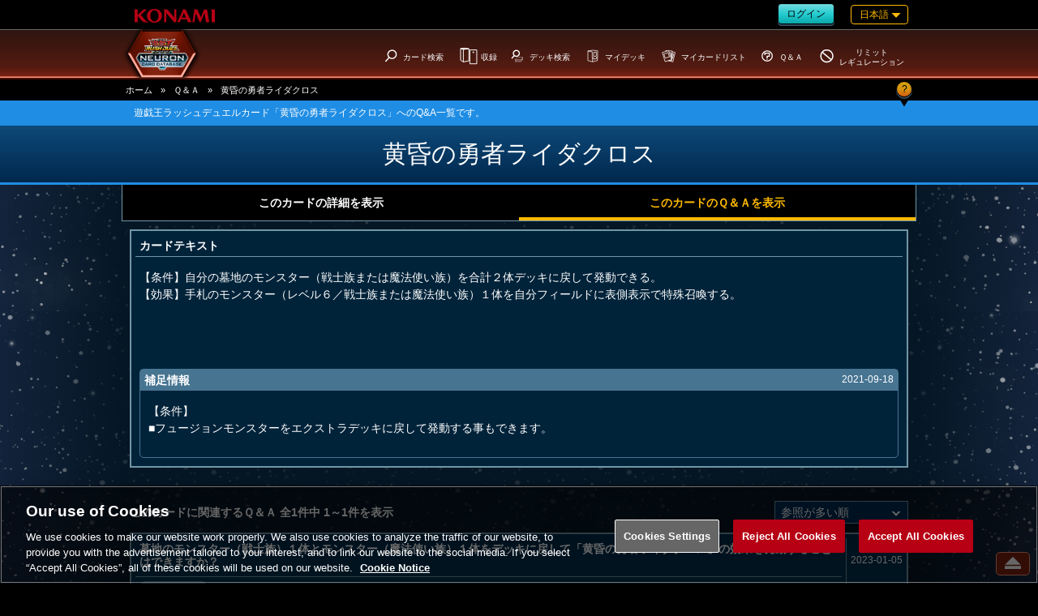

--- FILE ---
content_type: text/html; charset=utf-8
request_url: https://platform.twitter.com/widgets/tweet_button.html?url=https%3A%2F%2Fwww.db.yugioh-card.com%2Frushdb%2Ffaq_search.action%3Fope%3D4%26cid%3D16121%26stype%3D2%26sort%3D1%26page%3D1%26rp%3D10%26request_locale%3Dja&lang=ja&count=horizontal&hashtags=rushdb_JP
body_size: 19005
content:
<!DOCTYPE html>
<html data-scribe="page:button">
<head>
  <meta charset="utf-8">
  <link rel="dns-prefetch" href="//twitter.com">
  <title>Twitter Tweet Button</title>
  <base target="_blank">
  <style type="text/css">html{margin:0;padding:0;font:normal normal normal 12px/18px 'Helvetica Neue',Arial,sans-serif;color:#333;-webkit-user-select:none;-ms-user-select:none;-moz-user-select:none;user-select:none}body{margin:0;padding:0;background:0 0}a{outline:0;text-decoration:none}body.rtl{direction:rtl}#widget{display:inline-block;white-space:nowrap;overflow:hidden;text-align:left}#count,.btn,.btn .label,.btn-o,.count-o{display:inline-block;vertical-align:top;zoom:1}.btn-o{max-width:100%}.btn{position:relative;height:20px;box-sizing:border-box;padding:1px 12px 1px 12px;background-color:#000;color:#fff;border-radius:9999px;font-weight:500;cursor:pointer}.rtl .btn{padding:1px 12px 1px 12px}.btn:active,.btn:focus,.btn:hover{background-color:#333}.btn:active{box-shadow:inset 0 3px 5px rgba(0,0,0,.1)}.xl .btn:active{box-shadow:inset 0 3px 7px rgba(0,0,0,.1)}.btn i{position:relative;top:2px;display:inline-block;width:14px;height:14px;background:transparent 0 0 no-repeat;background-image:url("data:image/svg+xml,%3C%3Fxml version='1.0' encoding='utf-8'%3F%3E%3Csvg viewBox='0 0 32 32' fill='none' xmlns='http://www.w3.org/2000/svg'%3E%3Crect width='32' height='32' fill='none'/%3E%3Cpath d='M17.9686 14.1623L26.7065 4H24.6358L17.0488 12.8238L10.9891 4H4L13.1634 17.3432L4 28H6.07069L14.0827 18.6817L20.4822 28H27.4714L17.9681 14.1623H17.9686ZM15.1326 17.4607L14.2041 16.132L6.81679 5.55961H9.99723L15.9589 14.0919L16.8873 15.4206L24.6368 26.5113H21.4564L15.1326 17.4612V17.4607Z' fill='white'/%3E%3C/svg%3E%0A")}.btn .label{margin-left:3px;white-space:nowrap}.btn .label b{font-weight:500;white-space:nowrap}.rtl .btn .label{margin-right:3px}.rtl .btn .label b{display:inline-block;direction:ltr}.xl{font-size:13px;line-height:26px}.xl .btn{height:28px;border-radius:9999px;padding:1px 12px 1px 12px}.rtl.xl .btn{padding:1px 12px 1px 12px}.xl .btn i{top:4px;height:18px;width:18px}.xl .btn .label{margin-left:4px}.rtl.xl .btn .label{margin-right:4px}.aria{position:absolute;left:-999em}.rtl .aria{left:auto;right:-999em}.count-o{position:relative;background:#fff;border:#829aab solid 1px;border-radius:4px;visibility:hidden;min-height:18px;min-width:15px;text-align:center}#count{white-space:nowrap;color:#292f33}#count:focus,#count:hover{color:#333;text-decoration:underline}.ncount .count-o{display:none}.count-ready .count-o{visibility:visible}.count-o i,.count-o u{position:absolute;zoom:1;line-height:0;width:0;height:0;left:0;top:50%;margin:-4px 0 0 -4px;border:4px transparent solid;border-right-color:#829aab;border-left:0}.count-o u{margin-left:-3px;border-right-color:#fff}.rtl .count-o i,.rtl .count-o u{left:auto;right:0;margin:-4px -4px 0 0;border:4px transparent solid;border-left-color:#829aab;border-right:0}.rtl .count-o u{margin-right:-3px;border-left-color:#fff}.hcount .count-o{margin:0 0 0 5px}.hcount.rtl .count-o{margin:0 5px 0 0}.hcount #count{padding:0 8px}.xl .count-o{font-size:11px;border-radius:4px}.xl.hcount .count-o{margin:0 0 0 6px}.xl.rtl.hcount .count-o{margin:0 6px 0 0}.xl.hcount .count-o i,.xl.hcount .count-o u{margin:-5px 0 0 -5px;border-width:5px 5px 5px 0}.xl.hcount .count-o u{margin-left:-4px}.xl.rtl.hcount .count-o i,.xl.rtl.hcount .count-o u{margin:-5px -5px 0 0;border-width:5px 0 5px 5px}.xl.rtl.hcount .count-o u{margin-right:-4px}.xl #count{padding:0 8px}</style>
</head>
<body data-scribe="section:share">
<div id="widget">
  <div class="btn-o" data-scribe="component:button"><a href="https://twitter.com/share" class="btn" id="b"><i></i><span class="label" id="l">Tweet</span></a></div>
</div>
<script type="text/javascript">/* eslint-disable */

window.__twttr = window.__twttr || {};
/* by pass jshint unicode warning for translations */
var i18n = {"ar":{"%{followers_count} followers":"عدد المتابعين %{followers_count}","%{name} on Twitter":"%{name} في تويتر",",":"،","100K+":"+100 ألف","10M+":"+10 مليون","10k unit":"10 آلاف وحدة","Follow":"تابِع","Follow %{name} on Twitter":"تابِع %{name} على تويتر","Follow %{screen_name}":"تابِع %{screen_name}","K":"ألف","M":"م","This page has been shared %{tweets} times. View these Tweets.":"تمت مشاركة هذه الصفحة %{tweets} مرة. شاهد هذه التغريدات.","Tweet":"غرِّد","Tweet %{hashtag}":"غرِّد %{hashtag}","Tweet to %{name}":"غرِّد لـ %{name}","You are following %{name} on Twitter":"أنت تتابِع %{name} في تويتر","ltr":"rtl"},"bg":{"%{followers_count} followers":"%{followers_count} последователи","%{name} on Twitter":"%{name} в Twitter","100K+":"над 100 хил.","10M+":"над 10 млн.","10k unit":"10 хил.","Follow":"Следване","Follow %{name} on Twitter":"Следване на %{name} в Twitter","Follow %{screen_name}":"Последвай %{screen_name}","K":"хил.","M":"млн.","This page has been shared %{tweets} times. View these Tweets.":"Тази страница е споделена %{tweets} пъти. Виж тези туитове.","Tweet":"Туит","Tweet %{hashtag}":"Туит до %{hashtag}","Tweet to %{name}":"Туит до %{name}","You are following %{name} on Twitter":"Следваш %{name} в Twitter","ltr":"от ляво надясно"},"bn":{"%{followers_count} followers":"%{followers_count} জন অনুসরণকারী","%{name} on Twitter":"টুইটারে %{name}","100K+":"100 হাজার+","10M+":"10 মিলিয়ন+","10k unit":"10 হাজার ইউনিট","Follow":"অনুসরণ","Follow %{name} on Twitter":"%{name}-কে টুইটারে অনুসরণ করুন","Follow %{screen_name}":"%{screen_name}-কে অনুসরণ করুন","K":"হাজার","M":"মিলিয়ন","This page has been shared %{tweets} times. View these Tweets.":"এই পাতাটি %{tweets} বার শেয়ার করা হয়েছে। এই টুইটগুলো দেখুন।","Tweet":"টুইট","Tweet %{hashtag}":"টুইট %{hashtag}","Tweet to %{name}":"%{name}-কে টুইট করুন","You are following %{name} on Twitter":"আপনি টুইটারে %{name}-কে অনুসরণ করছেন"},"ca":{"%{followers_count} followers":"%{followers_count} seguidors","%{name} on Twitter":"%{name} al Twitter","100K+":"+ de 100 mil","10M+":"+10M","10k unit":"10.000 unitats","Follow":"Segueix","Follow %{name} on Twitter":"Segueix %{name} al Twitter","Follow %{screen_name}":"Segueix %{screen_name}","This page has been shared %{tweets} times. View these Tweets.":"Aquesta pàgina s'ha compartit %{tweets} vegades. Mostra aquests tuits.","Tweet":"Tuit","Tweet %{hashtag}":"Tuit %{hashtag}","Tweet to %{name}":"Tuita a %{name}","You are following %{name} on Twitter":"Estàs seguint %{name} al Twitter"},"cs":{"%{followers_count} followers":"Sledující: %{followers_count}","%{name} on Twitter":"%{name} na Twitteru","100K+":"100 tis. a více","10M+":"10 mil. a více","10k unit":"Označení 10000","Follow":"Sledovat","Follow %{name} on Twitter":"Sledovat uživatele %{name} na Twitteru","Follow %{screen_name}":"Sledovat uživatele %{screen_name}","K":"tis.","M":"mil.","This page has been shared %{tweets} times. View these Tweets.":"Tato stránka byla %{tweets}krát sdílena. Zobrazte tyto tweety.","Tweet %{hashtag}":"Tweetnout %{hashtag}","Tweet to %{name}":"Tweetnout uživateli %{name}","You are following %{name} on Twitter":"Sledujete uživatele %{name} na Twitteru"},"da":{"%{followers_count} followers":"%{followers_count} følgere","%{name} on Twitter":"%{name} på Twitter",",":".",".":",","10k unit":"10k enhed","Follow":"Følg","Follow %{name} on Twitter":"Følg %{name} på Twitter","Follow %{screen_name}":"Følg %{screen_name}","This page has been shared %{tweets} times. View these Tweets.":"Denne side er blevet delt %{tweets} gange. Vis disse tweets.","Tweet to %{name}":"Tweet til %{name}","You are following %{name} on Twitter":"Du følger %{name} på Twitter"},"de":{"%{followers_count} followers":"%{followers_count} Follower","%{name} on Twitter":"%{name} auf Twitter","100K+":"100Tsd+","10k unit":"10tsd-Einheit","Follow":"Folgen","Follow %{name} on Twitter":"Folge %{name} auf Twitter.","Follow %{screen_name}":"%{screen_name} folgen","This page has been shared %{tweets} times. View these Tweets.":"Diese Seite wurde bisher %{tweets} mal geteilt. Diese Tweets anzeigen.","Tweet":"Twittern","Tweet to %{name}":"Tweet an %{name}","You are following %{name} on Twitter":"Du folgst %{name} auf Twitter."},"el":{"%{followers_count} followers":"%{followers_count} ακόλουθοι","%{name} on Twitter":"Ο χρήστης %{name} στο Twitter","100K+":"100+ χιλιάδες","10M+":"10Ε+","10k unit":"χιλιάδα","Follow":"Ακολουθήστε","Follow %{name} on Twitter":"Ακολουθήστε το χρήστη %{name} στο Twitter","Follow %{screen_name}":"Ακολουθήστε το χρήστη %{screen_name}","K":"Χ","M":"Ε","This page has been shared %{tweets} times. View these Tweets.":"Αυτή η σελίδα έχει μοιραστεί %{tweets} φορές. Δείτε αυτά τα Tweet.","Tweet %{hashtag}":"Γράψτε σε Τweet την ετικέτα %{hashtag}","Tweet to %{name}":"Γράψτε ένα Tweet στο χρήστη %{name}","You are following %{name} on Twitter":"Ακολουθείτε το χρήστη %{name} στο Twitter","ltr":"Αριστερά προς τα δεξιά"},"en-gb":{},"es":{"%{followers_count} followers":"%{followers_count} seguidores","%{name} on Twitter":"%{name} en Twitter","10k unit":"unidad de 10 mil","Follow":"Seguir","Follow %{name} on Twitter":"Sigue a %{name} en Twitter","Follow %{screen_name}":"Seguir a %{screen_name}","K":"k","This page has been shared %{tweets} times. View these Tweets.":"Esta página ha sido compartida %{tweets} veces. Ver estos Tweets.","Tweet":"Twittear","Tweet %{hashtag}":"Twittear %{hashtag}","Tweet to %{name}":"Twittear a %{name}","You are following %{name} on Twitter":"Estás siguiendo a %{name} en Twitter"},"fa":{"%{followers_count} followers":"%{followers_count} دنبال‌کننده","%{name} on Twitter":"%{name} در توییتر",",":"،","100K+":">۱۰۰هزار","10M+":"۱۰میلیون+","10k unit":"۱۰هزار واحد","Follow":"دنبال کردن","Follow %{name} on Twitter":"%{name} را در توییتر دنبال کنید","Follow %{screen_name}":"دنبال کردن %{screen_name}","K":"هـ","M":"م","This page has been shared %{tweets} times. View these Tweets.":"این صفحه %{tweets} بار به اشتراک گذاشته شده‌است. این توییت‌ها را ببینید.","Tweet":"توییت","Tweet %{hashtag}":"توییت کردن %{hashtag}","Tweet to %{name}":"به %{name} توییت کنید","You are following %{name} on Twitter":"شما %{name} را در توییتر دنبال می‌کنید","ltr":"rtl"},"fi":{"%{followers_count} followers":"%{followers_count} seuraajaa","%{name} on Twitter":"%{name} Twitterissä","100K+":"100 000+","10M+":"10+ milj.","10k unit":"10 000 yksikköä","Follow":"Seuraa","Follow %{name} on Twitter":"Seuraa käyttäjää %{name} Twitterissä","Follow %{screen_name}":"Seuraa käyttäjää %{screen_name}","K":"k","This page has been shared %{tweets} times. View these Tweets.":"Tämä sivu on jaettu %{tweets} kertaa. Näytä nämä twiitit.","Tweet":"Twiittaa","Tweet %{hashtag}":"Twiittaa %{hashtag}","Tweet to %{name}":"Twiittaa käyttäjälle %{name}","You are following %{name} on Twitter":"Seuraat käyttäjää %{name} Twitterissä"},"fil":{"%{followers_count} followers":"%{followers_count} mga tagasunod","%{name} on Twitter":"%{name} sa Twitter","10k unit":"10k yunit","Follow":"Sundan","Follow %{name} on Twitter":"Sundan si %{name} sa Twitter","Follow %{screen_name}":"Sundan si %{screen_name}","This page has been shared %{tweets} times. View these Tweets.":"Ang pahinang ito ay ibinahagi nang %{tweets} beses. Tingnan ang mga Tweet na ito.","Tweet":"I-tweet","Tweet %{hashtag}":"I-tweet ang %{hashtag}","Tweet to %{name}":"Mag-Tweet kay %{name}","You are following %{name} on Twitter":"Sinusundan mo si %{name} sa Twitter"},"fr":{"%{followers_count} followers":"%{followers_count} abonnés","%{name} on Twitter":"%{name} sur Twitter",",":" ",".":",","10k unit":"unité de 10k","Follow":"Suivre","Follow %{name} on Twitter":"Suivre %{name} sur Twitter","Follow %{screen_name}":"Suivre %{screen_name}","K":"k","This page has been shared %{tweets} times. View these Tweets.":"Cette page a été partagée %{tweets} fois. Voir ces Tweets.","Tweet":"Tweeter","Tweet %{hashtag}":"Tweeter %{hashtag}","Tweet to %{name}":"Tweeter à %{name}","You are following %{name} on Twitter":"Vous suivez %{name} sur Twitter"},"gu":{"Follow %{screen_name}":"%{screen_name} ને અનુસરો","ltr":"ડાબેથી જમણે"},"he":{"%{followers_count} followers":"%{followers_count} עוקבים","%{name} on Twitter":"%{name} בטוויטר","100K+":"מאות אלפים","10M+":"עשרות מיליונים","10k unit":"עשרות אלפים","Follow":"מעקב","Follow %{name} on Twitter":"עקבו אחרי %{name} בטוויטר","Follow %{screen_name}":"לעקוב אחר %{screen_name}","K":"k","This page has been shared %{tweets} times. View these Tweets.":"העמוד הזה שותף %{tweets} פעמים. צפייה בציוצים האלה.","Tweet":"ציוץ","Tweet %{hashtag}":"צייצו %{hashtag}","Tweet to %{name}":"ציוץ אל %{name}","You are following %{name} on Twitter":"%{name} ברשימת המעקב שלך בטוויטר","ltr":"rtl"},"hi":{"%{followers_count} followers":"%{followers_count} फ़ॉलोअर्स","%{name} on Twitter":"Twitter पर %{name}","100K+":"1 लाख से अधिक","10M+":"1 करोड़ से अधिक","10k unit":"10 हजार इकाईयां","Follow":"फ़ॉलो","Follow %{name} on Twitter":"%{name} को Twitter पर फ़ॉलो करें","Follow %{screen_name}":"%{screen_name} को फ़ॉलो करें","This page has been shared %{tweets} times. View these Tweets.":"यह पेज %{tweets} बार साझा किया गया है. यह ट्वीट देखें.","Tweet":"ट्वीट","Tweet %{hashtag}":"ट्वीट %{hashtag}","Tweet to %{name}":"%{name} के प्रति ट्वीट करें","You are following %{name} on Twitter":"आप Twitter पर %{name} को फ़ॉलो कर रहे हैं","ltr":"Itr"},"hr":{"%{followers_count} followers":"%{followers_count} pratitelja","%{name} on Twitter":"%{name} na Twitteru","100K+":"Više od 100 tisuća","10M+":"Više od 10 milijuna","10k unit":"10.000 jedinica","Follow":"Prati","Follow %{name} on Twitter":"Pratite %{name} na Twitteru","Follow %{screen_name}":"Prati %{screen_name}","K":"Tis.","M":"Mil.","This page has been shared %{tweets} times. View these Tweets.":"Ova stranica je podijeljena %{tweets} puta. Pogledajte ove tweetove.","Tweet":"Tweetaj","Tweet %{hashtag}":"Tweetaj %{hashtag}","Tweet to %{name}":"Tweetaj %{name}","You are following %{name} on Twitter":"Pratite %{name} na Twitteru","ltr":"Itr"},"hu":{"%{followers_count} followers":"%{followers_count} követő","%{name} on Twitter":"%{name} a Twitteren","100K+":"több mint 100e","10M+":"több mint 10m","10k unit":"több mint 10e egység","Follow":"Követés","Follow %{name} on Twitter":"Kövesd őt a Twitteren: %{name}!","Follow %{screen_name}":"%{screen_name} követése","K":"e","This page has been shared %{tweets} times. View these Tweets.":"Ezt az oldalt %{tweets} alkalommal osztották meg. Nézd meg ezeket a tweeteket! ","Tweet %{hashtag}":"%{hashtag} tweetelése","Tweet to %{name}":"Tweet küldése neki: %{name}","You are following %{name} on Twitter":"Követed őt a Twitteren: %{name}"},"id":{"%{followers_count} followers":"%{followers_count} pengikut","%{name} on Twitter":"%{name} di Twitter",",":".",".":",","100K+":"100 ribu+","10M+":"10 juta+","10k unit":"10 ribu unit","Follow":"Ikuti","Follow %{name} on Twitter":"Ikuti %{name} di Twitter","Follow %{screen_name}":"Ikuti %{screen_name}","K":"rb","M":"jt","This page has been shared %{tweets} times. View these Tweets.":"Halaman ini telah disebarkan %{tweets} kali. Lihat Tweet ini.","Tweet to %{name}":"Tweet ke %{name}","You are following %{name} on Twitter":"Anda mengikuti %{name} di Twitter"},"it":{"%{followers_count} followers":"%{followers_count} follower","%{name} on Twitter":"%{name} su Twitter",",":".",".":",","10k unit":"10 mila unità","Follow":"Segui","Follow %{name} on Twitter":"Segui %{name} su Twitter","Follow %{screen_name}":"Segui %{screen_name}","M":"Mio","This page has been shared %{tweets} times. View these Tweets.":"Questa pagina è stata condivisa %{tweets} volte. Visualizza questi Tweet.","Tweet %{hashtag}":"Twitta %{hashtag}","Tweet to %{name}":"Twitta a %{name}","You are following %{name} on Twitter":"Stai seguendo %{name} su Twitter"},"ja":{"%{followers_count} followers":"%{followers_count}人のフォロワー","%{name} on Twitter":"%{name}さんはTwitterを使っています","100K+":"100K以上","10M+":"1000万以上","10k unit":"万","Follow":"フォローする","Follow %{name} on Twitter":"Twitterで%{name}さんをフォローしましょう","Follow %{screen_name}":"%{screen_name}さんをフォロー","This page has been shared %{tweets} times. View these Tweets.":"このページは%{tweets}回共有されました。これらのツイートを見る。 ","Tweet":"ツイート","Tweet %{hashtag}":"%{hashtag} をツイートする","Tweet to %{name}":"%{name}さんへツイートする","You are following %{name} on Twitter":"Twitterで%{name}さんをフォローしています","ltr":"左横書き"},"kn":{"Follow %{screen_name}":"%{screen_name} ಅವರನ್ನು ಹಿಂಬಾಲಿಸಿ","ltr":"ಎಡದಿಂದ ಬಲಕ್ಕೆ"},"ko":{"%{followers_count} followers":"%{followers_count}명의 팔로워","%{name} on Twitter":"트위터에서 %{name} 님","10k unit":"만 단위","Follow":"팔로우","Follow %{name} on Twitter":"트위터에서 %{name} 님 팔로우하기","Follow %{screen_name}":"%{screen_name} 님 팔로우하기","This page has been shared %{tweets} times. View these Tweets.":"이 페이지는 %{tweets}번 공유되었습니다. 해당 트윗들 보기.","Tweet":"트윗","Tweet %{hashtag}":"%{hashtag} 관련 트윗하기","Tweet to %{name}":"%{name} 님에게 트윗하기","You are following %{name} on Twitter":"트위터에서 %{name}님을 팔로우 중입니다.","ltr":"Itr"},"mr":{"Follow %{screen_name}":"%{screen_name} यांना फॉलो करा","ltr":"डावीकडून उजवीकडे"},"msa":{"%{followers_count} followers":"%{followers_count} pengikut","%{name} on Twitter":"%{name} di Twitter","100K+":"100 ribu+","10M+":"10 juta+","10k unit":"10 ribu unit","Follow":"Ikut","Follow %{name} on Twitter":"Ikuti %{name} di Twitter","Follow %{screen_name}":"Ikut %{screen_name}","M":"J","This page has been shared %{tweets} times. View these Tweets.":"Halaman ini telah dikongsi sebanyak %{tweets} kali. Lihat Tweet-tweet ini.","Tweet to %{name}":"Tweet kepada %{name}","You are following %{name} on Twitter":"Anda mengikuti %{name} di Twitter"},"nl":{"%{followers_count} followers":"%{followers_count} volgers","%{name} on Twitter":"%{name} op Twitter",",":".",".":",","100K+":"100k+","10M+":"10 mln.+","10k unit":"10k-eenheid","Follow":"Volgen","Follow %{name} on Twitter":"%{name} volgen op Twitter","Follow %{screen_name}":"%{screen_name} volgen","This page has been shared %{tweets} times. View these Tweets.":"Deze pagina is %{tweets} keer gedeeld. Deze Tweets weergeven.","Tweet":"Tweeten","Tweet %{hashtag}":"%{hashtag} tweeten","Tweet to %{name}":"Tweeten naar %{name}","You are following %{name} on Twitter":"Je volgt %{name} op Twitter","ltr":"Itr"},"no":{"%{followers_count} followers":"%{followers_count} følgere","%{name} on Twitter":"%{name} på Twitter","100K+":"100 K+","10M+":"10 M+","10k unit":"10-K-enhet","Follow":"Følg","Follow %{name} on Twitter":"Følg %{name} på Twitter","Follow %{screen_name}":"Følg %{screen_name}","K":"k","This page has been shared %{tweets} times. View these Tweets.":"Denne siden er delt %{tweets} ganger. Vis tweetene.","Tweet to %{name}":"Send en tweet til %{name}","You are following %{name} on Twitter":"Du følger %{name} på Twitter"},"pl":{"%{followers_count} followers":"%{followers_count} obserwujących","%{name} on Twitter":"%{name} na Twitterze","100K+":"100 tys.+","10M+":"10 mln+","10k unit":"10 tys.","Follow":"Obserwuj","Follow %{name} on Twitter":"Obserwuj %{name} na Twitterze","Follow %{screen_name}":"Obserwuj %{screen_name}","K":"k","M":"mln","This page has been shared %{tweets} times. View these Tweets.":"Ta strona została udostępniona %{tweets} razy. Zobacz te tweety.","Tweet":"Tweetnij","Tweet %{hashtag}":"Tweetnij %{hashtag}","Tweet to %{name}":"Tweetnij do %{name}","You are following %{name} on Twitter":"Obserwujesz %{name} na Twitterze"},"pt":{"%{followers_count} followers":"%{followers_count} seguidores","%{name} on Twitter":"%{name} no Twitter",",":".","100K+":"+100 mil","10M+":"+10 milhões","10k unit":"10 mil unidades","Follow":"Seguir","Follow %{name} on Twitter":"Siga %{name} no Twitter","Follow %{screen_name}":"Seguir %{screen_name}","K":"k","This page has been shared %{tweets} times. View these Tweets.":"Esta página foi compartilhada %{tweets} vezes. Veja todos os Tweets.","Tweet":"Tweetar","Tweet %{hashtag}":"Tweetar %{hashtag}","Tweet to %{name}":"Tweetar para %{name}","You are following %{name} on Twitter":"Você está seguindo %{name} no Twitter"},"ro":{"%{followers_count} followers":"%{followers_count} urmăritori","%{name} on Twitter":"%{name} pe Twitter","100K+":"100 000+","10M+":"10 000 000+","10k unit":"Unitate de 10 000","Follow":"Urmărește","Follow %{name} on Twitter":"Urmărește pe %{name} pe Twitter","Follow %{screen_name}":"Urmărește pe %{screen_name}","This page has been shared %{tweets} times. View these Tweets.":"Această pagină a fost distribuită de %{tweets} ori. Vezi aceste Tweeturi.","Tweet to %{name}":"Trimite Tweetul către %{name}","You are following %{name} on Twitter":"Urmărești pe %{name} pe Twitter"},"ru":{"%{followers_count} followers":"Читатели: %{followers_count} ","%{name} on Twitter":"%{name} в Твиттере",",":" ",".":",","100K+":"100 тыс.+","10M+":"10 млн.+","10k unit":"блок 10k","Follow":"Читать","Follow %{name} on Twitter":"Читать %{name} в Твиттере ","Follow %{screen_name}":"Читать %{screen_name}","This page has been shared %{tweets} times. View these Tweets.":"Этой страницей поделились %{tweets} раз(а). Показать твиты.","Tweet":"Твитнуть","Tweet %{hashtag}":"Твитнуть %{hashtag}","Tweet to %{name}":"Твитнуть %{name}","You are following %{name} on Twitter":"Вы читаете %{name} в Твиттере"},"sk":{"%{followers_count} followers":"Počet sledujúcich: %{followers_count}","%{name} on Twitter":"%{name} na Twitteri","10k unit":"Jednotka 10k","Follow":"Sledovať","Follow %{name} on Twitter":"Sledovať %{name} na Twitteri","Follow %{screen_name}":"Sledovať %{screen_name}","K":"tis.","M":"mil.","This page has been shared %{tweets} times. View these Tweets.":"Táto stránka bola zdieľaná %{tweets}-krát. Pozrite si tieto Tweety.","Tweet":"Tweetnuť","Tweet %{hashtag}":"Tweetnuť %{hashtag}","Tweet to %{name}":"Tweetnuť používateľovi %{name}","You are following %{name} on Twitter":"Sledujete %{name} na Twitteri","ltr":"zľava doprava"},"sr":{"%{followers_count} followers":"%{followers_count} пратилаца","%{name} on Twitter":"%{name} на Твитеру","100K+":"+100 хиљ.","10M+":"Више од 10 милиона","10k unit":"Јединица од 10 хиљ.","Follow":"Прати","Follow %{name} on Twitter":"Прати %{name} на Твитеру","Follow %{screen_name}":"Прати %{screen_name}","K":"хиљ.","M":"мил.","This page has been shared %{tweets} times. View these Tweets.":"Ова страница је подељена %{tweets} пута. Погледај ове твитове.","Tweet":"Твитуј","Tweet %{hashtag}":"Твитуј %{hashtag}","Tweet to %{name}":"Tвитуј кориснику %{name}","You are following %{name} on Twitter":"Пратиш %{name} на Твитеру"},"sv":{"%{followers_count} followers":"%{followers_count} följare","%{name} on Twitter":"%{name} på Twitter","10k unit":"10k","Follow":"Följ","Follow %{name} on Twitter":"Följ %{name} på Twitter","Follow %{screen_name}":"Följ %{screen_name}","K":"tn","M":"mn","This page has been shared %{tweets} times. View these Tweets.":"Den här sidan har delats %{tweets} gånger. Visa dessa Tweets.","Tweet":"Tweeta","Tweet %{hashtag}":"Tweeta %{hashtag}","Tweet to %{name}":"Tweeta till %{name}","You are following %{name} on Twitter":"Du följer %{name} på Twitter"},"ta":{"Follow %{screen_name}":"%{screen_name}-ஐ பின்தொடரு","ltr":"இடமிருந்து வலம்"},"th":{"%{followers_count} followers":"%{followers_count} ผู้ติดตาม","%{name} on Twitter":"%{name} บนทวิตเตอร์","100K+":"100พัน+","10M+":"10ล้าน+","10k unit":"หน่วย 10พัน","Follow":"ติดตาม","Follow %{name} on Twitter":"ติดตาม %{name} บนทวิตเตอร์","Follow %{screen_name}":"ติดตาม %{screen_name}","This page has been shared %{tweets} times. View these Tweets.":"หน้านี้ได้ถูกแบ่งปันแล้ว %{tweets} ครั้ง ดูทวีตเหล่านี้","Tweet":"ทวีต","Tweet %{hashtag}":"ทวีต %{hashtag}","Tweet to %{name}":"ทวีตถึง %{name}","You are following %{name} on Twitter":"คุณกําลังติดตาม %{name} บนทวิตเตอร์"},"tr":{"%{followers_count} followers":"%{followers_count} takipçi","%{name} on Twitter":"Twitter'da %{name}","100K+":"+100 bin","10M+":"+10 milyon","10k unit":"10 bin birim","Follow":"Takip et","Follow %{name} on Twitter":"%{name} adlı kişiyi Twitter'da takip et","Follow %{screen_name}":"Takip et: %{screen_name}","K":"B","M":"Mn","This page has been shared %{tweets} times. View these Tweets.":"Bu sayfa %{tweets} defa paylaşıldı. Tweetleri görüntüle.","Tweet":"Tweetle","Tweet %{hashtag}":"Tweetle: %{hashtag}","Tweet to %{name}":"Tweetle: %{name}","You are following %{name} on Twitter":"Twitter'da %{name} adlı kişiyi takip ediyorsun"},"uk":{"%{followers_count} followers":"Читачів: %{followers_count}","%{name} on Twitter":"%{name} у Твіттері","100K+":"понад 100 тис.","10M+":"Понад 10 млн.","10k unit":"10 тис.","Follow":"Читати","Follow %{name} on Twitter":"Читати користувача %{name} у Твіттері","Follow %{screen_name}":"Читати %{screen_name}","K":"тис.","M":"млн.","This page has been shared %{tweets} times. View these Tweets.":"Цією сторінкою поділилися разів: %{tweets}. Подивитися ці твіти.","Tweet":"Твіт","Tweet %{hashtag}":"Твітнути %{hashtag}","Tweet to %{name}":"Надіслати твіт користувачу %{name}","You are following %{name} on Twitter":"Ви читаєте користувача %{name} у Твіттері","ltr":"зліва направо"},"ur":{"%{followers_count} followers":"%{followers_count} فالورز","%{name} on Twitter":"%{name} ٹوئٹر پر",",":"،",".":"۔","100K+":"ایک لاکھ سے زیادہ","10M+":"دس ملین سے زیادہ","10k unit":"دس ہزار یونٹ","Follow":"فالو کریں","Follow %{name} on Twitter":"%{name} کو ٹوئٹر پر فالو کریں","Follow %{screen_name}":"%{screen_name} کو فالو کریں","K":"ہزار","M":"ملین","This page has been shared %{tweets} times. View these Tweets.":"اس صفحے کو %{tweets} مرتبہ شیئر کیا گیا ہے. ان ٹویٹس کو دیکھیں.","Tweet":"ٹویٹ کریں","Tweet %{hashtag}":"%{hashtag} ٹویٹ کریں","Tweet to %{name}":"%{name} کو ٹویٹ کریں","You are following %{name} on Twitter":"آپ %{name} کو ٹوئٹر پر فالو کر رہے ہیں","ltr":"rtl"},"vi":{"%{followers_count} followers":"%{followers_count} người theo dõi","%{name} on Twitter":"%{name} trên Twitter","10k unit":"10k đơn vị","Follow":"Theo dõi","Follow %{name} on Twitter":"Theo dõi %{name} trên Twitter","Follow %{screen_name}":"Theo dõi %{screen_name}","This page has been shared %{tweets} times. View these Tweets.":"Trang này đã được chia sẻ %{tweets} lần. Xem các Tweet này.","Tweet to %{name}":"Tweet cho %{name}","You are following %{name} on Twitter":"Bạn đang theo dõi %{name} trên Twitter"},"zh-cn":{"%{followers_count} followers":"%{followers_count} 关注者","%{name} on Twitter":"%{name} 的 Twitter","100K+":"10万+","10M+":"1000万+","10k unit":"1万单元","Follow":"关注","Follow %{name} on Twitter":"在 Twitter 上关注 %{name}","Follow %{screen_name}":"关注 %{screen_name}","This page has been shared %{tweets} times. View these Tweets.":"该页面已经被分享 %{tweets} 次。查看这些推文。","Tweet":"发推","Tweet %{hashtag}":"以 %{hashtag} 发推","Tweet to %{name}":"发推给 %{name}","You are following %{name} on Twitter":"你正在 Twitter 上关注 %{name}"},"zh-tw":{"%{followers_count} followers":"%{followers_count} 位跟隨者","%{name} on Twitter":"Twitter上的 %{name}",".":"。","100K+":"超過十萬","10M+":"超過千萬","10k unit":"1萬 單位","Follow":"跟隨","Follow %{name} on Twitter":"在Twitter上跟隨 %{name}","Follow %{screen_name}":"跟隨 %{screen_name}","This page has been shared %{tweets} times. View these Tweets.":"此頁面已被分享%{tweets} 次,瀏覽這些推文。","Tweet":"推文","Tweet %{hashtag}":"推文 %{hashtag}","Tweet to %{name}":"推文給%{name}","You are following %{name} on Twitter":"你正在Twitter上跟隨%{name}"}};
window._ = function (s, reps) {
  s = (__twttr.lang && i18n[__twttr.lang] && i18n[__twttr.lang][s]) || s;
  if (!reps) return s;
  return s.replace(/\%\{([a-z0-9_]+)\}/gi, function (m, k) {
    return reps[k] || m;
  });
};
</script>
<script type="text/javascript">Function&&Function.prototype&&Function.prototype.bind&&(/(MSIE ([6789]|10|11))|Trident/.test(navigator.userAgent)||function(t){var e={};function n(r){if(e[r])return e[r].exports;var i=e[r]={i:r,l:!1,exports:{}};return t[r].call(i.exports,i,i.exports,n),i.l=!0,i.exports}n.m=t,n.c=e,n.d=function(t,e,r){n.o(t,e)||Object.defineProperty(t,e,{enumerable:!0,get:r})},n.r=function(t){"undefined"!=typeof Symbol&&Symbol.toStringTag&&Object.defineProperty(t,Symbol.toStringTag,{value:"Module"}),Object.defineProperty(t,"__esModule",{value:!0})},n.t=function(t,e){if(1&e&&(t=n(t)),8&e)return t;if(4&e&&"object"==typeof t&&t&&t.__esModule)return t;var r=Object.create(null);if(n.r(r),Object.defineProperty(r,"default",{enumerable:!0,value:t}),2&e&&"string"!=typeof t)for(var i in t)n.d(r,i,function(e){return t[e]}.bind(null,i));return r},n.n=function(t){var e=t&&t.__esModule?function(){return t.default}:function(){return t};return n.d(e,"a",e),e},n.o=function(t,e){return Object.prototype.hasOwnProperty.call(t,e)},n.p="https://platform.twitter.com/",n(n.s=113)}([,,function(t,e,n){var r=n(3);function i(t,e){var n;for(n in t)t.hasOwnProperty&&!t.hasOwnProperty(n)||e(n,t[n]);return t}function o(t){return{}.toString.call(t).match(/\s([a-zA-Z]+)/)[1].toLowerCase()}function s(t){return t===Object(t)}function a(t){var e;if(!s(t))return!1;if(Object.keys)return!Object.keys(t).length;for(e in t)if(t.hasOwnProperty(e))return!1;return!0}function u(t){return t?Array.prototype.slice.call(t):[]}t.exports={aug:function(t){return u(arguments).slice(1).forEach(function(e){i(e,function(e,n){t[e]=n})}),t},async:function(t,e){r.setTimeout(function(){t.call(e||null)},0)},compact:function t(e){return i(e,function(n,r){s(r)&&(t(r),a(r)&&delete e[n]),void 0!==r&&null!==r&&""!==r||delete e[n]}),e},contains:function(t,e){return!(!t||!t.indexOf)&&t.indexOf(e)>-1},forIn:i,isObject:s,isEmptyObject:a,toType:o,isType:function(t,e){return t==o(e)},toRealArray:u}},function(t,e){t.exports=window},,function(t,e){t.exports=location},function(t,e){t.exports=document},,function(t,e,n){var r=n(13),i=n(2);function o(t){return encodeURIComponent(t).replace(/\+/g,"%2B").replace(/'/g,"%27")}function s(t){return decodeURIComponent(t)}function a(t){var e=[];return i.forIn(t,function(t,n){var s=o(t);i.isType("array",n)||(n=[n]),n.forEach(function(t){r.hasValue(t)&&e.push(s+"="+o(t))})}),e.sort().join("&")}function u(t){var e={};return t?(t.split("&").forEach(function(t){var n=t.split("="),r=s(n[0]),o=s(n[1]);if(2==n.length){if(!i.isType("array",e[r]))return r in e?(e[r]=[e[r]],void e[r].push(o)):void(e[r]=o);e[r].push(o)}}),e):{}}t.exports={url:function(t,e){return a(e).length>0?i.contains(t,"?")?t+"&"+a(e):t+"?"+a(e):t},decodeURL:function(t){var e=t&&t.split("?");return 2==e.length?u(e[1]):{}},decode:u,encode:a,encodePart:o,decodePart:s}},,function(t,e,n){var r=n(3),i=n(11),o=n(23);i.hasPromiseSupport()||(r.Promise=o),t.exports=r.Promise},function(t,e,n){var r=n(6),i=n(22),o=n(3),s=n(2),a=i.userAgent;function u(t){return/(Trident|MSIE|Edge[/ ]?\d)/.test(t=t||a)}t.exports={retina:function(t){return(t=t||o).devicePixelRatio?t.devicePixelRatio>=1.5:!!t.matchMedia&&t.matchMedia("only screen and (min-resolution: 144dpi)").matches},anyIE:u,ie9:function(t){return/MSIE 9/.test(t=t||a)},ie10:function(t){return/MSIE 10/.test(t=t||a)},ios:function(t){return/(iPad|iPhone|iPod)/.test(t=t||a)},android:function(t){return/^Mozilla\/5\.0 \(Linux; (U; )?Android/.test(t=t||a)},canPostMessage:function(t,e){return t=t||o,e=e||a,t.postMessage&&!(u(e)&&t.opener)},touch:function(t,e,n){return t=t||o,e=e||i,n=n||a,"ontouchstart"in t||/Opera Mini/.test(n)||e.msMaxTouchPoints>0},cssTransitions:function(){var t=r.body.style;return void 0!==t.transition||void 0!==t.webkitTransition||void 0!==t.mozTransition||void 0!==t.oTransition||void 0!==t.msTransition},hasPromiseSupport:function(){return!!(o.Promise&&o.Promise.resolve&&o.Promise.reject&&o.Promise.all&&o.Promise.race&&(new o.Promise(function(e){t=e}),s.isType("function",t)));var t},hasIntersectionObserverSupport:function(){return!!o.IntersectionObserver},hasPerformanceInformation:function(){return o.performance&&o.performance.getEntriesByType}}},,function(t,e,n){var r=n(2),i=[!0,1,"1","on","ON","true","TRUE","yes","YES"],o=[!1,0,"0","off","OFF","false","FALSE","no","NO"];function s(t){return void 0!==t&&null!==t&&""!==t}function a(t){return c(t)&&t%1==0}function u(t){return c(t)&&!a(t)}function c(t){return s(t)&&!isNaN(t)}function f(t){return r.contains(o,t)}function l(t){return r.contains(i,t)}t.exports={hasValue:s,isInt:a,isFloat:u,isNumber:c,isString:function(t){return"string"===r.toType(t)},isArray:function(t){return s(t)&&"array"==r.toType(t)},isTruthValue:l,isFalseValue:f,asInt:function(t){if(a(t))return parseInt(t,10)},asFloat:function(t){if(u(t))return t},asNumber:function(t){if(c(t))return t},asBoolean:function(t){return!(!s(t)||!l(t)&&(f(t)||!t))}}},function(t,e,n){var r=n(50);t.exports=new r("__twttr")},function(t,e,n){var r=n(8),i=/(?:^|(?:https?:)?\/\/(?:www\.)?twitter\.com(?::\d+)?(?:\/intent\/(?:follow|user)\/?\?screen_name=|(?:\/#!)?\/))@?([\w]+)(?:\?|&|$)/i,o=/(?:^|(?:https?:)?\/\/(?:www\.)?twitter\.com(?::\d+)?\/(?:#!\/)?[\w_]+\/status(?:es)?\/)(\d+)/i,s=/^http(s?):\/\/(\w+\.)*twitter\.com([:/]|$)/i,a=/^http(s?):\/\/(ton|pbs)\.twimg\.com/,u=/^#?([^.,<>!\s/#\-()'"]+)$/,c=/twitter\.com(?::\d{2,4})?\/intent\/(\w+)/,f=/^https?:\/\/(?:www\.)?twitter\.com\/\w+\/timelines\/(\d+)/i,l=/^https?:\/\/(?:www\.)?twitter\.com\/i\/moments\/(\d+)/i,p=/^https?:\/\/(?:www\.)?twitter\.com\/(\w+)\/(?:likes|favorites)/i,h=/^https?:\/\/(?:www\.)?twitter\.com\/(\w+)\/lists\/([\w-%]+)/i,d=/^https?:\/\/(?:www\.)?twitter\.com\/i\/live\/(\d+)/i,m=/^https?:\/\/syndication\.twitter\.com\/settings/i,g=/^https?:\/\/(localhost|platform)\.twitter\.com(?::\d+)?\/widgets\/widget_iframe\.(.+)/i,v=/^https?:\/\/(?:www\.)?twitter\.com\/search\?q=(\w+)/i;function y(t){return"string"==typeof t&&i.test(t)&&RegExp.$1.length<=20}function w(t){if(y(t))return RegExp.$1}function _(t,e){var n=r.decodeURL(t);if(e=e||!1,n.screen_name=w(t),n.screen_name)return r.url("https://twitter.com/intent/"+(e?"follow":"user"),n)}function b(t){return"string"==typeof t&&u.test(t)}function E(t){return"string"==typeof t&&o.test(t)}t.exports={isHashTag:b,hashTag:function(t,e){if(e=void 0===e||e,b(t))return(e?"#":"")+RegExp.$1},isScreenName:y,screenName:w,isStatus:E,status:function(t){return E(t)&&RegExp.$1},intentForProfileURL:_,intentForFollowURL:function(t){return _(t,!0)},isTwitterURL:function(t){return s.test(t)},isTwimgURL:function(t){return a.test(t)},isIntentURL:function(t){return c.test(t)},isSettingsURL:function(t){return m.test(t)},isWidgetIframeURL:function(t){return g.test(t)},isSearchUrl:function(t){return v.test(t)},regexen:{profile:i},momentId:function(t){return l.test(t)&&RegExp.$1},collectionId:function(t){return f.test(t)&&RegExp.$1},intentType:function(t){return c.test(t)&&RegExp.$1},likesScreenName:function(t){return p.test(t)&&RegExp.$1},listScreenNameAndSlug:function(t){var e,n,r;if(h.test(t)){e=RegExp.$1,n=RegExp.$2;try{r=decodeURIComponent(n)}catch(t){}return{ownerScreenName:e,slug:r||n}}return!1},eventId:function(t){return d.test(t)&&RegExp.$1}}},function(t,e,n){var r=n(3).JSON;t.exports={stringify:r.stringify||r.encode,parse:r.parse||r.decode}},,,,,function(t,e,n){var r=n(6),i=n(5),o=n(43),s=n(45),a=n(13),u=n(46),c=!1,f=/https?:\/\/([^/]+).*/i;t.exports={setOn:function(){c=!0},enabled:function(t,e){return!!(c||a.asBoolean(u.val("dnt"))||s.isUrlSensitive(e||i.host)||o.isFramed()&&s.isUrlSensitive(o.rootDocumentLocation())||(t=f.test(t||r.referrer)&&RegExp.$1)&&s.isUrlSensitive(t))}}},function(t,e){t.exports=navigator},function(t,e,n){var r;r=function(){"use strict";function t(t){return"function"==typeof t}var e=Array.isArray?Array.isArray:function(t){return"[object Array]"===Object.prototype.toString.call(t)},n=0,r=void 0,i=void 0,o=function(t,e){p[n]=t,p[n+1]=e,2===(n+=2)&&(i?i(h):y())},s="undefined"!=typeof window?window:void 0,a=s||{},u=a.MutationObserver||a.WebKitMutationObserver,c="undefined"==typeof self&&"undefined"!=typeof process&&"[object process]"==={}.toString.call(process),f="undefined"!=typeof Uint8ClampedArray&&"undefined"!=typeof importScripts&&"undefined"!=typeof MessageChannel;function l(){var t=setTimeout;return function(){return t(h,1)}}var p=new Array(1e3);function h(){for(var t=0;t<n;t+=2)(0,p[t])(p[t+1]),p[t]=void 0,p[t+1]=void 0;n=0}var d,m,g,v,y=void 0;function w(t,e){var n=this,r=new this.constructor(E);void 0===r[b]&&k(r);var i=n._state;if(i){var s=arguments[i-1];o(function(){return U(i,r,s,n._result)})}else M(n,r,t,e);return r}function _(t){if(t&&"object"==typeof t&&t.constructor===this)return t;var e=new this(E);return j(e,t),e}c?y=function(){return process.nextTick(h)}:u?(m=0,g=new u(h),v=document.createTextNode(""),g.observe(v,{characterData:!0}),y=function(){v.data=m=++m%2}):f?((d=new MessageChannel).port1.onmessage=h,y=function(){return d.port2.postMessage(0)}):y=void 0===s?function(){try{var t=Function("return this")().require("vertx");return void 0!==(r=t.runOnLoop||t.runOnContext)?function(){r(h)}:l()}catch(t){return l()}}():l();var b=Math.random().toString(36).substring(2);function E(){}var T=void 0,x=1,O=2,R={error:null};function P(t){try{return t.then}catch(t){return R.error=t,R}}function S(e,n,r){n.constructor===e.constructor&&r===w&&n.constructor.resolve===_?function(t,e){e._state===x?N(t,e._result):e._state===O?I(t,e._result):M(e,void 0,function(e){return j(t,e)},function(e){return I(t,e)})}(e,n):r===R?(I(e,R.error),R.error=null):void 0===r?N(e,n):t(r)?function(t,e,n){o(function(t){var r=!1,i=function(t,e,n,r){try{t.call(e,n,r)}catch(t){return t}}(n,e,function(n){r||(r=!0,e!==n?j(t,n):N(t,n))},function(e){r||(r=!0,I(t,e))},t._label);!r&&i&&(r=!0,I(t,i))},t)}(e,n,r):N(e,n)}function j(t,e){var n,r;t===e?I(t,new TypeError("You cannot resolve a promise with itself")):(r=typeof(n=e),null===n||"object"!==r&&"function"!==r?N(t,e):S(t,e,P(e)))}function A(t){t._onerror&&t._onerror(t._result),L(t)}function N(t,e){t._state===T&&(t._result=e,t._state=x,0!==t._subscribers.length&&o(L,t))}function I(t,e){t._state===T&&(t._state=O,t._result=e,o(A,t))}function M(t,e,n,r){var i=t._subscribers,s=i.length;t._onerror=null,i[s]=e,i[s+x]=n,i[s+O]=r,0===s&&t._state&&o(L,t)}function L(t){var e=t._subscribers,n=t._state;if(0!==e.length){for(var r=void 0,i=void 0,o=t._result,s=0;s<e.length;s+=3)r=e[s],i=e[s+n],r?U(n,r,i,o):i(o);t._subscribers.length=0}}function U(e,n,r,i){var o=t(r),s=void 0,a=void 0,u=void 0,c=void 0;if(o){if((s=function(t,e){try{return t(e)}catch(t){return R.error=t,R}}(r,i))===R?(c=!0,a=s.error,s.error=null):u=!0,n===s)return void I(n,new TypeError("A promises callback cannot return that same promise."))}else s=i,u=!0;n._state!==T||(o&&u?j(n,s):c?I(n,a):e===x?N(n,s):e===O&&I(n,s))}var C=0;function k(t){t[b]=C++,t._state=void 0,t._result=void 0,t._subscribers=[]}var F=function(){function t(t,n){this._instanceConstructor=t,this.promise=new t(E),this.promise[b]||k(this.promise),e(n)?(this.length=n.length,this._remaining=n.length,this._result=new Array(this.length),0===this.length?N(this.promise,this._result):(this.length=this.length||0,this._enumerate(n),0===this._remaining&&N(this.promise,this._result))):I(this.promise,new Error("Array Methods must be provided an Array"))}return t.prototype._enumerate=function(t){for(var e=0;this._state===T&&e<t.length;e++)this._eachEntry(t[e],e)},t.prototype._eachEntry=function(t,e){var n=this._instanceConstructor,r=n.resolve;if(r===_){var i=P(t);if(i===w&&t._state!==T)this._settledAt(t._state,e,t._result);else if("function"!=typeof i)this._remaining--,this._result[e]=t;else if(n===D){var o=new n(E);S(o,t,i),this._willSettleAt(o,e)}else this._willSettleAt(new n(function(e){return e(t)}),e)}else this._willSettleAt(r(t),e)},t.prototype._settledAt=function(t,e,n){var r=this.promise;r._state===T&&(this._remaining--,t===O?I(r,n):this._result[e]=n),0===this._remaining&&N(r,this._result)},t.prototype._willSettleAt=function(t,e){var n=this;M(t,void 0,function(t){return n._settledAt(x,e,t)},function(t){return n._settledAt(O,e,t)})},t}(),D=function(){function e(t){this[b]=C++,this._result=this._state=void 0,this._subscribers=[],E!==t&&("function"!=typeof t&&function(){throw new TypeError("You must pass a resolver function as the first argument to the promise constructor")}(),this instanceof e?function(t,e){try{e(function(e){j(t,e)},function(e){I(t,e)})}catch(e){I(t,e)}}(this,t):function(){throw new TypeError("Failed to construct 'Promise': Please use the 'new' operator, this object constructor cannot be called as a function.")}())}return e.prototype.catch=function(t){return this.then(null,t)},e.prototype.finally=function(e){var n=this.constructor;return t(e)?this.then(function(t){return n.resolve(e()).then(function(){return t})},function(t){return n.resolve(e()).then(function(){throw t})}):this.then(e,e)},e}();return D.prototype.then=w,D.all=function(t){return new F(this,t).promise},D.race=function(t){var n=this;return e(t)?new n(function(e,r){for(var i=t.length,o=0;o<i;o++)n.resolve(t[o]).then(e,r)}):new n(function(t,e){return e(new TypeError("You must pass an array to race."))})},D.resolve=_,D.reject=function(t){var e=new this(E);return I(e,t),e},D._setScheduler=function(t){i=t},D._setAsap=function(t){o=t},D._asap=o,D.polyfill=function(){var t=void 0;if("undefined"!=typeof global)t=global;else if("undefined"!=typeof self)t=self;else try{t=Function("return this")()}catch(t){throw new Error("polyfill failed because global object is unavailable in this environment")}var e=t.Promise;if(e){var n=null;try{n=Object.prototype.toString.call(e.resolve())}catch(t){}if("[object Promise]"===n&&!e.cast)return}t.Promise=D},D.Promise=D,D},t.exports=r()},function(t,e,n){var r=n(10);t.exports=function(){var t=this;this.promise=new r(function(e,n){t.resolve=e,t.reject=n})}},,,,,,,,,,,,,function(t,e,n){var r,i,o,s=n(8);r=function(t){var e=t.search.substr(1);return s.decode(e)},i=function(t){var e=t.href,n=e.indexOf("#"),r=n<0?"":e.substring(n+1);return s.decode(r)},o=function(t){var e,n={},o=r(t),s=i(t);for(e in o)o.hasOwnProperty(e)&&(n[e]=o[e]);for(e in s)s.hasOwnProperty(e)&&(n[e]=s[e]);return n},t.exports={combined:o,fromQuery:r,fromFragment:i}},function(t,e,n){var r=n(39),i=n(8),o=n(41),s=n(51),a=n(2),u=n(14),c=n(10),f=u.get("scribeCallback"),l=2083,p=[],h=i.url(o.CLIENT_EVENT_ENDPOINT,{dnt:0,l:""}),d=encodeURIComponent(h).length;function m(t,e,n,r,i){var u=!a.isObject(t),l=!!e&&!a.isObject(e);if(!u&&!l)return f&&f(arguments),e=e||{},c.resolve(g(o.formatClientEventNamespace(t),o.formatClientEventData(e,n,r),s.settingsScribe(),i))}function g(t,e,n,s){var u;n&&a.isObject(t)&&a.isObject(e)&&(r.log(t,e),u=o.flattenClientEventPayload(t,e),s=a.aug({},s,{l:o.stringify(u)}),u.dnt&&(s.dnt=1),y(i.url(n,s)))}function v(t){return p.push(t),p}function y(t){return(new Image).src=t}t.exports={canFlushOneItem:function(t){var e=o.stringify(t),n=encodeURIComponent(e).length+3;return d+n<l},_enqueueRawObject:v,scribe:g,clientEvent:m,enqueueClientEvent:function(t,e,n,r){var i=!a.isObject(t),s=!!e&&!a.isObject(e);if(!i&&!s)return v(o.flattenClientEventPayload(o.formatClientEventNamespace(t),o.formatClientEventData(e,n,r)))},interaction:function(t,e,n,r){var i=o.extractTermsFromDOM(t.target||t.srcElement);return i.action=r||"click",m(i,e,n)},placePixel:y}},function(t,e,n){n(40),t.exports={log:function(t,e){}}},function(t,e,n){var r=n(5),i=n(3),o=n(2),s={},a=o.contains(r.href,"tw_debug=true");function u(){}function c(){}function f(){return i.performance&&+i.performance.now()||+new Date}function l(t,e){if(i.console&&i.console[t])switch(e.length){case 1:i.console[t](e[0]);break;case 2:i.console[t](e[0],e[1]);break;case 3:i.console[t](e[0],e[1],e[2]);break;case 4:i.console[t](e[0],e[1],e[2],e[3]);break;case 5:i.console[t](e[0],e[1],e[2],e[3],e[4]);break;default:0!==e.length&&i.console.warn&&i.console.warn("too many params passed to logger."+t)}}t.exports={devError:u,devInfo:c,devObject:function(t,e){},publicError:function(){l("error",o.toRealArray(arguments))},publicLog:function(){l("info",o.toRealArray(arguments))},publicWarn:function(){l("warn",o.toRealArray(arguments))},time:function(t){a&&(s[t]=f())},timeEnd:function(t){a&&s[t]&&(f(),s[t])}}},function(t,e,n){var r=n(42),i=n(6),o=n(21),s=n(47),a=n(49),u=n(16),c=n(14),f=n(15),l=n(2),p=1,h=r.version,d=c.get("clientEventEndpoint")||"https://syndication.twitter.com/i/jot";function m(t){return l.aug({client:"tfw"},t||{})}function g(t,e,n){return e=e||{},l.aug({},e,{_category_:t,triggered_on:e.triggered_on||+new Date,dnt:o.enabled(n)})}t.exports={extractTermsFromDOM:function t(e,n){var r;return n=n||{},e&&e.nodeType===Node.ELEMENT_NODE?((r=e.getAttribute("data-scribe"))&&r.split(" ").forEach(function(t){var e=t.trim().split(":"),r=e[0],i=e[1];r&&i&&!n[r]&&(n[r]=i)}),t(e.parentNode,n)):n},clickEventElement:function(t){var e=s.closest("[data-expanded-url]",t),n=e&&e.getAttribute("data-expanded-url");return n&&f.isTwitterURL(n)?"twitter_url":"url"},flattenClientEventPayload:function(t,e){return l.aug({},e,{event_namespace:t})},formatGenericEventData:g,formatClientEventData:function(t,e,n){var r=t&&t.widget_origin||i.referrer;return(t=g("tfw_client_event",t,r)).client_version=h,t.format_version=void 0!==n?n:1,e||(t.widget_origin=r),t},formatClientEventNamespace:m,formatHorizonTweetData:function(t){var e={item_ids:[],item_details:{}};return e.item_ids.push(t),e.item_details[t]={item_type:a.TWEET},e},formatTweetAssociation:function(t,e){var n={};return(e=e||{}).association_namespace=m(t),n[p]=e,n},noticeSeen:function(t){return"notice"===t.element&&"seen"===t.action},splitLogEntry:function(t){var e,n,r,i,o;return t.item_ids&&t.item_ids.length>1?(e=Math.floor(t.item_ids.length/2),n=t.item_ids.slice(0,e),r={},i=t.item_ids.slice(e),o={},n.forEach(function(e){r[e]=t.item_details[e]}),i.forEach(function(e){o[e]=t.item_details[e]}),[l.aug({},t,{item_ids:n,item_details:r}),l.aug({},t,{item_ids:i,item_details:o})]):[t]},stringify:function(t){var e,n=Array.prototype.toJSON;return delete Array.prototype.toJSON,e=u.stringify(t),n&&(Array.prototype.toJSON=n),e},CLIENT_EVENT_ENDPOINT:d,RUFOUS_REDIRECT:"https://platform.twitter.com/jot.html"}},function(t){t.exports={version:"2615f7e52b7e0:1702314776716"}},function(t,e,n){var r=n(5),i=n(44),o=n(2),s=i.getCanonicalURL()||r.href,a=s;t.exports={isFramed:function(){return s!==a},rootDocumentLocation:function(t){return t&&o.isType("string",t)&&(s=t),s},currentDocumentLocation:function(){return a}}},function(t,e,n){var r=n(6),i=n(5),o=n(15);function s(t,e){var n,r;return e=e||i,/^https?:\/\//.test(t)?t:/^\/\//.test(t)?e.protocol+t:(n=e.host+(e.port.length?":"+e.port:""),0!==t.indexOf("/")&&((r=e.pathname.split("/")).pop(),r.push(t),t="/"+r.join("/")),[e.protocol,"//",n,t].join(""))}t.exports={absolutize:s,getCanonicalURL:function(){for(var t,e=r.getElementsByTagName("link"),n=0;e[n];n++)if("canonical"==(t=e[n]).rel)return s(t.href)},getScreenNameFromPage:function(){for(var t,e,n,i=[r.getElementsByTagName("a"),r.getElementsByTagName("link")],s=0,a=0,u=/\bme\b/;t=i[s];s++)for(a=0;e=t[a];a++)if(u.test(e.rel)&&(n=o.screenName(e.href)))return n},getHostname:function(t){var e=r.createElement("a");return e.setAttribute("href",t),e.hostname}}},function(t,e,n){var r=n(5),i=/^[^#?]*\.(gov|mil)(:\d+)?([#?].*)?$/i,o={};function s(t){return t in o?o[t]:o[t]=i.test(t)}t.exports={isUrlSensitive:s,isHostPageSensitive:function(){return s(r.host)}}},function(t,e,n){var r,i=n(6);function o(t){var e,n,o,s=0;for(r={},e=(t=t||i).getElementsByTagName("meta");e[s];s++){if(n=e[s],/^twitter:/.test(n.getAttribute("name")))o=n.getAttribute("name").replace(/^twitter:/,"");else{if(!/^twitter:/.test(n.getAttribute("property")))continue;o=n.getAttribute("property").replace(/^twitter:/,"")}r[o]=n.getAttribute("content")||n.getAttribute("value")}}o(),t.exports={init:o,val:function(t){return r[t]}}},function(t,e,n){var r=n(2),i=n(48);t.exports={closest:function t(e,n,o){var s;if(n)return o=o||n&&n.ownerDocument,s=r.isType("function",e)?e:function(t){return function(e){return!!e.tagName&&i(e,t)}}(e),n===o?s(n)?n:void 0:s(n)?n:t(s,n.parentNode,o)}}},function(t,e,n){var r=n(3).HTMLElement,i=r.prototype.matches||r.prototype.matchesSelector||r.prototype.webkitMatchesSelector||r.prototype.mozMatchesSelector||r.prototype.msMatchesSelector||r.prototype.oMatchesSelector;t.exports=function(t,e){if(i)return i.call(t,e)}},function(t){t.exports={TWEET:0,RETWEET:10,CUSTOM_TIMELINE:17,LIVE_VIDEO_EVENT:28,QUOTE_TWEET:23}},function(t,e,n){var r=n(3),i=n(2);function o(t){return i.isType("string",t)?t.split("."):i.isType("array",t)?t:[]}function s(t,e){(e=e||r)[t]=e[t]||{},Object.defineProperty(this,"base",{value:e[t]}),Object.defineProperty(this,"name",{value:t})}i.aug(s.prototype,{get:function(t){return o(t).reduce(function(t,e){if(i.isObject(t))return t[e]},this.base)},set:function(t,e,n){var r=o(t),s=function(t,e){var n=o(e).slice(0,-1);return n.reduce(function(t,e,r){if(t[e]=t[e]||{},!i.isObject(t[e]))throw new Error(n.slice(0,r+1).join(".")+" is already defined with a value.");return t[e]},t)}(this.base,t),a=r.slice(-1);return n&&a in s?s[a]:s[a]=e},init:function(t,e){return this.set(t,e,!0)},unset:function(t){var e=o(t),n=this.get(e.slice(0,-1));n&&delete n[e.slice(-1)]},aug:function(t){var e=this.get(t),n=i.toRealArray(arguments).slice(1);if(e=void 0!==e?e:{},n.unshift(e),!n.every(i.isObject))throw new Error("Cannot augment non-object.");return this.set(t,i.aug.apply(null,n))},call:function(t){var e=this.get(t),n=i.toRealArray(arguments).slice(1);if(!i.isType("function",e))throw new Error("Function "+t+"does not exist.");return e.apply(null,n)},fullPath:function(t){var e=o(t);return e.unshift(this.name),e.join(".")}}),t.exports=s},function(t,e,n){var r=n(14),i=n(52),o="https://syndication.twitter.com",s="https://platform.twitter.com",a=["https://syndication.twitter.com","https://cdn.syndication.twimg.com","https://localhost.twitter.com:8444"],u=["https://syndication.twitter.com","https://localhost.twitter.com:8445"],c=["https://platform.twitter.com","https://localhost.twitter.com",/^https:\/\/ton\.local\.twitter\.com\/syndication-internal\/embed-iframe\/[0-9A-Za-z_-]+\/app/],f=function(t,e){return t.some(function(t){return t instanceof RegExp?t.test(e):t===e})},l=function(){var t=r.get("backendHost");return t&&f(a,t)?t:"https://cdn.syndication.twimg.com"},p=function(){var t=r.get("settingsSvcHost");return t&&f(u,t)?t:o};function h(t,e){var n=[t];return e.forEach(function(t){n.push(function(t){var e=(t||"").toString(),n="/"===e.slice(0,1)?1:0,r=function(t){return"/"===t.slice(-1)}(e)?-1:void 0;return e.slice(n,r)}(t))}),n.join("/")}t.exports={cookieConsent:function(t){var e=t||[];return e.unshift("cookie/consent"),h(p(),e)},embedIframe:function(t,e){var n=t||[],o=s,a=r.get("embedIframeURL");return a&&f(c,a)?h(a,n)+".html":(n.unshift(i.getBaseURLPath(e)),h(o,n)+".html")},embedService:function(t){var e=t||[],n=o;return e.unshift("srv"),h(n,e)},eventVideo:function(t){var e=t||[];return e.unshift("video/event"),h(l(),e)},grid:function(t){var e=t||[];return e.unshift("grid/collection"),h(l(),e)},moment:function(t){var e=t||[];return e.unshift("moments"),h(l(),e)},settings:function(t){var e=t||[];return e.unshift("settings"),h(p(),e)},settingsScribe:function(t){var e=t||[];return e.unshift("i/jot/embeds"),h(p(),e)},timeline:function(t){var e=t||[];return e.unshift("timeline"),h(l(),e)},tweetBatch:function(t){var e=t||[];return e.unshift("tweets.json"),h(l(),e)},video:function(t){var e=t||[];return e.unshift("widgets/video"),h(l(),e)}}},function(t,e){t.exports={getBaseURLPath:function(t){switch(t&&t.tfw_team_holdback_11929&&t.tfw_team_holdback_11929.bucket){case"control":return"embed-holdback";case"holdback_prod":return"embed-holdback-prod";default:return"embed"}}}},function(t,e){t.exports=["hi","zh-cn","fr","zh-tw","msa","fil","fi","sv","pl","ja","ko","de","it","pt","es","ru","id","tr","da","no","nl","hu","fa","ar","ur","he","th","cs","uk","vi","ro","bn","el","en-gb","gu","kn","mr","ta","bg","ca","hr","sr","sk"]},function(t,e,n){var r=n(3),i=n(55),o=n(56),s=n(58),a=new i(new o.Dispatcher(r.parent,"twttr.button"));t.exports={triggerResize:function(t){var e=s(t),n=Math.ceil(e.width),r=Math.ceil(e.height);a.notify("twttr.private.resizeButton",{width:n,height:r})},trigger:function(t,e){a.notify("twttr.private.trigger",{type:t,region:e})}}},function(t,e,n){var r=n(10),i="2.0",o=0;function s(t){if(!t)throw new Error("JsonRpcClient requires a dispatcher");this.idIterator=0,this.dispatcher=t,this.idPrefix=String(+new Date)+o++}function a(t){var e={jsonrpc:i,method:t};return arguments.length>1&&(e.params=[].slice.call(arguments,1)),e}s.prototype._generateId=function(){return this.idPrefix+this.idIterator++},s.prototype.notify=function(){this.dispatcher.send(a.apply(null,arguments))},s.prototype.request=function(){var t=a.apply(null,arguments);return t.id=this._generateId(),this.dispatcher.send(t).then(function(t){return"result"in t?t.result:r.reject(t.error)})},t.exports=s},function(t,e,n){var r=n(5),i=n(3),o=n(16),s=n(24),a=n(11),u=n(2),c=n(15),f=n(57),l=a.ie9();function p(t,e,n){var r;t&&t.postMessage&&(l?r=(n||"")+o.stringify(e):n?(r={})[n]=e:r=e,t.postMessage(r,"*"))}function h(t){return u.isType("string",t)?t:"JSONRPC"}function d(t,e){return e?u.isType("string",t)&&0===t.indexOf(e)?t.substring(e.length):t&&t[e]?t[e]:void 0:t}function m(t,e){var n=t.document;this.filter=h(e),this.server=null,this.isTwitterFrame=c.isTwitterURL(n.location.href),t.addEventListener("message",f(this._onMessage,this),!1)}function g(t,e){this.pending={},this.target=t,this.isTwitterHost=c.isTwitterURL(r.href),this.filter=h(e),i.addEventListener("message",f(this._onMessage,this),!1)}u.aug(m.prototype,{_onMessage:function(t){var e,n=this;this.server&&(this.isTwitterFrame&&!c.isTwitterURL(t.origin)||(e=d(t.data,this.filter))&&this.server.receive(e,t.source).then(function(e){e&&p(t.source,e,n.filter)}))},attachTo:function(t){this.server=t},detach:function(){this.server=null}}),u.aug(g.prototype,{_processResponse:function(t){var e=this.pending[t.id];e&&(e.resolve(t),delete this.pending[t.id])},_onMessage:function(t){var e;if((!this.isTwitterHost||c.isTwitterURL(t.origin))&&(e=d(t.data,this.filter))){if(u.isType("string",e))try{e=o.parse(e)}catch(t){return}(e=u.isType("array",e)?e:[e]).forEach(f(this._processResponse,this))}},send:function(t){var e=new s;return t.id?this.pending[t.id]=e:e.resolve(),p(this.target,t,this.filter),e.promise}}),t.exports={Receiver:m,Dispatcher:g,_stringifyPayload:function(t){return arguments.length>0&&(l=!!t),l}}},function(t,e,n){var r=n(2);t.exports=function(t,e){var n=Array.prototype.slice.call(arguments,2);return function(){var i=r.toRealArray(arguments);return t.apply(e,n.concat(i))}}},function(t,e){t.exports=function(t){var e=t.getBoundingClientRect();return{width:e.width,height:e.height}}},function(t,e){t.exports=function(t,e){return t>+new Date-(e=e||3e4)}},,,,,,,,,,,,,,,,,,,,,,,,,,,,,,,,,,,,,,,,,,,,,,,,,,,,,,function(t,e,n){t.exports=n(114)},function(t,e,n){var r,i,o,s,a,u,c,f,l,p,h,d,m,g,v=n(6),y=n(5),w=n(3),b=n(11),E=n(8),T=n(37),x=n(38),O=n(15),R=n(13),P=n(53),S=n(21),j=n(2),A=n(14),N=n(54),I=n(59);function M(t,e){t.className+=" "+e}A.aug("config",{intentURL:"https://twitter.com/intent/tweet"}),i=(r=v).getElementById("b"),o=r.getElementById("widget"),s=function(t){var e,n;for(e=0,n=t.length;e<n;e++)t[e]=t[e].replace(/(<)|(>)/g,function(t){return"<"===t[0]?"&lt;":"&gt;"});return t}(T.combined(y)),a={l:"xl",m:"regular"},u=["share","mention","hashtag"],c=[],m=I(R.asNumber(s.time)),R.asBoolean(s.dnt)&&S.setOn(),s.lang=s.lang&&s.lang.toLowerCase(),r.body.parentNode.lang=s.lang=j.contains(P,s.lang)?s.lang:"en",A.set("lang",s.lang),d=_("ltr"),s.type=j.contains(u,s.type)?s.type:"share",s.size=a[s.size]?s.size:"m",M(r.body,a[s.size]||""),("mention"==s.type||s.screen_name)&&((h=O.screenName(s.screen_name))?s.screen_name=h:(delete s.screen_name,"mention"==s.type&&(s.type="share"))),"hashtag"==s.type||s.button_hashtag?(p=O.hashTag(s.button_hashtag,!1))?(s.button_hashtag=p,s.hashtags=s.button_hashtag+","+(s.hashtags||"")):(delete s.button_hashtag,s.type="share"):"share"==s.type&&(s.url=s.url||r.referrer),c.push(d),M(r.body,c.join(" ")),r.body.setAttribute("data-scribe","section:"+s.type),g=r.getElementById("l"),r.title=_("Post Button"),g.innerHTML=function(){switch(s.type){case"hashtag":return _("Post %{hashtag}",{hashtag:"<b>#"+s.button_hashtag+"</b>"});case"mention":return _("Post to %{name}",{name:"<b>@"+s.screen_name+"</b>"});default:return _("Post")}}(),i.parentNode.style.width=i.offsetWidth+"px",N.triggerResize(o),M(r.body,"ready"),f={text:s.text,screen_name:s.screen_name,hashtags:s.hashtags,url:s.url,via:s.via,related:s.related,share_with_retweet:s.share_with_retweet,placeid:s.placeid,original_referer:r.referrer,partner:s.partner,ref_src:"twsrc^tfw|twcamp^buttonembed|twterm^"+s.type+"|twgr^"+(s.screen_name||s.button_hashtag||"")},l=A.get("config.intentURL")+"?"+E.encode(f),m||x.clientEvent({page:"button",section:s.type,action:"impression"},{language:s.lang,message:s.size+":",widget_origin:r.referrer,widget_frame:r.location},!1),i.href=l,i.onclick=function(t){var e;if(!(t=t||w.event,x.interaction(t,{},!1),N.trigger("click","tweet"),N.trigger("tweet","tweet"),t.altKey||t.shiftKey||t.metaKey||b.ios()||b.android()))return e=l,s.id,w.open(e,null),function(t){return(t=t||w.event)&&t.preventDefault?t.preventDefault():t.returnValue=!1,t&&t.stopPropagation?t.stopPropagation():t.cancelBubble=!0,!1}(t)}}]));</script></body>
</html>


--- FILE ---
content_type: text/css;charset=ISO-8859-1
request_url: https://www.db.yugioh-card.com/rushdb/external/css/css_rushdb.css?20171030
body_size: 1505
content:
@charset "utf-8";
@media only screen and (max-width: 896px) {/*????????896px?????*/
}
@media only screen and (max-width: 500px) {/*????????500px?????*/
}

/*????????*/
.ocg,nav#title_top_msg.nav_home .title_btn.ocg{display: none !important }

/*OCG?*/
:root {
	--common-color:#1f8de4;
}
/**/

/*??*/
#wrapper{
    background:#12243c url(../image/parts/rush/bg_rush.png) ;
	background-repeat: repeat;
}

/*??????*/
.ja #header_menu h1{background-image: url(../image/ja/logo_rush.png);}

.ko #header_menu h1{background-image: url(../image/ko/logo_rush.png);}


/*???????????*/
#header_menu .logo a{
	background-image: url(../image/parts/rush/header_h1_bg.png);
}

    /*??????????*/
        #header_menu{
            background: rgb(131,35,16);
            background: url(../image/parts/rush/bg.png) ,-moz-linear-gradient(top,  rgba(46,21,16,1) 0%, rgba(84,27,16,1) 75%, rgba(131,35,16,1) 100%);
            background: url(../image/parts/rush/bg.png) ,-webkit-linear-gradient(top,  rgba(46,21,16,1) 0%, rgba(84,27,16,1) 75%, rgba(131,35,16,1) 100%);
            background: url(../image/parts/rush/bg.png) ,linear-gradient(to bottom,  rgba(46,21,16,1) 0%, rgba(84,27,16,1) 75%, rgba(131,35,16,1) 100%);
            filter: progid:DXImageTransform.Microsoft.gradient( startColorstr='#2e1510', endColorstr='#832310',GradientType=0 );

            background-position: bottom;
            background-repeat: repeat-x;
        }

#header_menu .main_menu li:hover a{/*???????????????*/
	background: -moz-linear-gradient(top,  rgba(209,146,201,0) 0%, rgba(209,146,201,1) 90%, rgba(209,146,201,1) 100%);
	background: -webkit-linear-gradient(top,  rgba(209,146,201,0) 0%,rgba(209,146,201,1) 90%,rgba(209,146,201,1) 100%);
	background: linear-gradient(to bottom,  rgba(209,146,201,0) 0%,rgba(209,146,201,1) 90%,rgba(209,146,201,1) 100%);
	filter: progid:DXImageTransform.Microsoft.gradient( startColorstr='#d192c9', endColorstr='#d192c9',GradientType=0 );
}
#header_menu .sab_menu li a {
    border-bottom: 1px solid #d192c9 !important;
}
#header_menu .sab_menu:hover ul {
    background: rgba(209,146,201,1);
}
		/*?????????*/

	.menu_btn_pagetop {
		background: #7c2210;
		border: #f5937f 1px solid;
	}
/*????*/
#title_top_msg{
    position: relative;
    margin-top: -20px;
}
#title_top_msg .title_btn{
    position: relative;
    margin: auto auto -16px;
    display: table;
}
#title_top_msg .titleset{
    position: relative;
    z-index: 10;
    margin: 0 -4px;
    padding: 5px 0px 0;
    display: flex;
}
    #title_top_msg .title{
        background-color: #232323;
        color: #fff;
        font-weight: bold;
        margin-top: 1px;
        padding: 5px 0 1px;
    }
        .titleset .title span{
            padding: 0 2px 0 7px;
        }
        .titleset .title span:first-child{
            color: transparent;
        }
#title_top_msg .sankaku{
    width: 26px;
    margin-top: 1px;
    background: #232323;
    clip-path: polygon(0% 100%, 0% 0%, 100% 100%);
    margin-left: -.5px;
}
#title_top_msg .sankaku:first-child{
    clip-path: polygon(0% 100%, 100% 0%, 100% 100%);
    margin-left: 0;
    margin-right: -.5px;
}
#title_top_msg .tokki,#title_top_msg .tokki2{
    height: 54%;
	box-sizing: border-box;
    position: absolute;
    top: 0;
    clip-path: polygon(4% 0%, 96% 0%, 100% 100%, 0% 100%);
}
#title_top_msg .tokki{
	width: 100%;
    background: #000;
}
#title_top_msg .tokki2{
	display: block;
    width: calc(100% - 2px);
    margin: 4px 1px;
    background: #cb9b0f;
}
#title_top_msg  .in_bg{
    border-top:3px solid #000;
    padding: 8px 0 0;
    background: #cb9b0f;
    background: -moz-linear-gradient(left,  #cb9b0f 0%, #fcf3b9 10%, #cb9b0f 20%, #cb9b0f 80%, #fcf3b9 90%, #cb9b0f 100%);
    background: -webkit-linear-gradient(left,  #cb9b0f 0%, #fcf3b9 10%, #cb9b0f 20%, #cb9b0f 80%, #fcf3b9 90%, #cb9b0f 100%);
    background: linear-gradient(to right,  #cb9b0f 0%, #fcf3b9 10%, #cb9b0f 20%, #cb9b0f 80%, #fcf3b9 90%, #cb9b0f 100%);
    filter: progid:DXImageTransform.Microsoft.gradient( startColorstr='#cb9b0f', endColorstr='#cb9b0f',GradientType=1 );
}
@media only screen and (max-width: 800px) {/*????????800px?????*/
	#title_top_msg  .in_bg{background: #cb9b0f;}
}
@media only screen and (max-width: 500px) {/*????????500px?????*/
    #title_top_msg .title_btn{
        width: 100%;
        margin: auto;
        box-sizing: border-box;
        overflow: hidden;
    }
    #title_top_msg .sankaku,#title_top_msg .sankaku:first-child,#title_top_msg .tokki,#title_top_msg .tokki2{clip-path: none;}
    #title_top_msg .sankaku{width: 10px;}
    #title_top_msg .title {
        flex: 1;
        display: flex;
        justify-content: space-between;
    }
    #title_top_msg  .in_bg{
        border: none;
        padding: 0;
    }
    #title_top_msg .titleset{margin: 0}
}

#title_top_msg .in{
    background-image: url("../image/parts/rush/footer_msg_bg.png");
    line-height: 1.4;
    color: #ccc;
    border-top: 4px solid #222222;
    padding: 15px 0 30px;
    display: none;
}
#title_top_msg .in_btn{
    max-width: 980px;
    text-align: center;
    line-height: 1.4;
    padding: 0 10px;
}
footer #content_copyright{
	border-top: 5px solid #232323;
}




.top_main_btn .top_btn_bg {
    border: solid #ccc 24px;
    border-image-source: url(../image/parts/rush/top_btn.png);
    border-image-slice: 40 fill;
}
.top_main_btn.forbidden .top_btn_bg {
    border-image-source: url(../image/parts/rush/top_btn_limited.png);
}

.list .c_simple .element span.morp{
	min-width: 120px;
}

@media only screen and (max-width: 896px) {
.top_main_btn .top_btn_bg {
    border-image-slice: 80 fill;
}
}

.top_main_btn {
    filter: drop-shadow(5px 5px 0px rgb(0, 50, 71, 1))
			drop-shadow(-5px 5px 0px rgb(0, 50, 71, 1));
}
@media only screen and (max-width: 500px) {
.top_main_btn {
    filter: drop-shadow(3px 3px 0px rgb(0, 50, 71, 1))
			drop-shadow(-3px 3px 0px rgb(0, 50, 71, 1));
}
}

--- FILE ---
content_type: text/javascript;charset=ISO-8859-1
request_url: https://www.db.yugioh-card.com/rushdb/external/js/common.js
body_size: 2220
content:
/**
 * ??
 */
(function($) {

	/**
	 * HTML?????
	 */
	$.escapeHTML = function (val) {
		return $('<div/>').text(val).html();
	};

})(jQuery);

$(function() {
	/*??????????????*/
	$(window).on("scroll", function() {
		if (0< $(this).scrollTop()) {
			$("#header_menu,#spnav").addClass("scroll");
			}else{
				$("#header_menu,#spnav").removeClass("scroll");		  
		}
	});
		$('a[href^="#"]').click(function(){
			var aclass = $(this).attr('class');
			if(aclass.indexOf("link_a") <= 0){
				$('html,body').animate({scrollTop:$($(this).attr("href")).offset().top},'slow','swing');
				return true;
			}
		});
	
	
	
	/** ????????????? */
	/** ?????? */
	/** ?????????????? */
	/** ???????? */
	/** ????? */
	$('img').draggable({
		'distance' : 999999
	}).bind('drag contextmenu selectstart copy', function() {
		return false;
	});

	/** ?????JavaScript?????? */
	$('#wrapper').show();

	/** body??????????select???? */
	$('body').click(function() {
		$('.dk_container').removeClass('dk_open');
	});

	/** ??????Esc???? */
	$('input:text').keydown(function(e) {
		if (e.keyCode == 27) {
			return false;
		}
		return true;
	});

	$.support.cors = true;

	$('.tsl_sab_text').hide();
	$('#tsl_notice').hover(
		function () {
			$('.tsl_text').css('text-decoration', 'underline');
		},function () {
			$('.tsl_text').css('text-decoration', 'none');
		}
	);
	$('#tsl_notice').click(function(){
		if($('.tsl_sab_text').css('display') == 'none'){
			$('.tsl_sab_text').slideDown('slow');
        }else{
			$('.tsl_sab_text').slideUp('fast');
        }
	});

    /*- ????????????????? -*/
    $('#pan_nav .btn').click(function(){
		if($('#title_msg').css('display') == 'none'){
			$('#title_msg').slideDown('fast');
        }else{
			$('#title_msg').slideUp('fast');
        }
	});

	/*- ??????????? -*/
		$('#spnav_btn').click(function(){
			if($('#spnav').css('display') == 'none'){
				$('#spnav').slideDown('slow');
			}else{
				$('#spnav').slideUp('fast');
			}
		});
		$('.sab_menu').click(function(){
			if($(this).children('ul').css('display') == 'none'){
				$(this).children('ul').slideDown('slow');
				$(this).addClass("op");
			}else{
				$(this).children('ul').slideUp('fast');
				$(this).removeClass("op");
			}
		});
        $('#spnav .close').click(function(){
			$('#spnav').hide();
		});

        /*- ???? -*/
		$('.title_btn').click(function(){
			if($('.in').css('display') == 'none'){
				$('.in').slideDown('slow');
                $('.batu span').html('&or;');
			}else{
				$('.in').slideUp('fast');
                $('.batu span').html('&and;');
			}
		});
        /*- ?????????? -*/
		$('#choice_card_area').click(function(){
			if($('#card_set').css('display') == 'none'){
                $('#card_set,#bottombtn').removeClass("none");
				$('#choice_card_area .yaji').html('&or;');
			}else{

                $('#card_set,#bottombtn').addClass("none");
				$('#choice_card_area .yaji').html('&and;');
			}
		});
        /*- SNS????????????? -*/
        if($(".sns_btn .sns").length){
            $("#f_sns").append("<div class='snsset'><p>SHARE:</p></div>");
            $(".sns_btn .sns").appendTo("#f_sns .snsset");
        }
    
/*- SP??????????????????????????????????????-*/
        /*- ???????? -*/
        $('.tablink').append('<div id="next"><span></span></div>');
        $('.tablink').prepend('<div id="prev"><span></span></div>');
    
        /*- ?????????????? -*/
        $('.tablink #prev,.tablink #next').click(function(){
            var thisID = $(this).attr('id');/*- ???ID????? -*/
            var sCount = $(this).siblings('select').children('option').length;/*- ??????????? -*/
            sCount = Number(sCount);/*- ?????????????????? -*/
            sCount = sCount-1;/*- 0???????-1?? -*/
            var nouval = $(this).siblings('select').children('option:selected').index();/*- ????????????????? -*/

            nouval = Number(nouval);/*- ?????????????????? -*/
            switch (thisID) {
				case "prev":/*- ?????????????????? -*/
                    nouval = nouval-1;/*- ?????? -*/
					break;
				case "next":
                    nouval = nouval+1;/*- ???? -*/
					break;
			}
            
            if(nouval < 0){/*- 0???????-??????????? -*/
                nouval = sCount;
            }else if(nouval > sCount){/*- ????0???????????????0???? -*/
                nouval = 0;
            }
    
            nouval = $(this).siblings('select').children('option').eq(nouval).val();/*- ???xx???Val??? -*/

			$(this).siblings('select').val(nouval);/*- Val???????? -*/
			$(this).siblings('select').trigger('change');

		});
        
});
    $(window).on('load resize', function(){
        var winW = $(window).width();
        var devW = 890;
        if (winW <= devW) {
            //???????
            $('#spnav_btn').show();
        } else {
            $('#spnav,#spnav_btn').hide();
        }
    });
$(document).ready(function(){

	/*- ??????? -*/
	$(".LimitedIcon").mouseenter(
		function(){
			text = $(this).attr("alt");

            	/*- ?????????common.css???? -*/
			if($(this).hasClass("fl_1")){	type = "forbidden";		}
			if($(this).hasClass("fl_2")){	type = "limited";		}
			if($(this).hasClass("fl_3")){	type = "semilimited";		}
			if($(this).hasClass("fl_4")){	type = "unlimited";		}

			icon_pos = $(this).offset();
			$("body").append('<div id="icon_balloon" class="type_'+ type +'"><b>'+ text +'</b><span></span>');
			balloonn_width = $("#icon_balloon b").width();

			icon_width = $(this).width();
			$("#icon_balloon").css({
				"top":icon_pos.top - 38,
				"left":icon_pos.left - balloonn_width + (icon_width/2)
				//"display":"none"
			});
			$("#icon_balloon").animate({"opacity":"0"},0);
			$("#icon_balloon").animate({"opacity":"100"},2000);
	});
	$(".LimitedIcon").mouseleave(
		function(){
			$("#icon_balloon").remove();
			$("#dbg").text("doon");
		}
	);


});

/**
 * ??????
 */
function ChangeLanguage(lang) {
	var join = '?';
	// ???????
	var search = location.search;
	// ??????????
	search = search.replace(/.request_locale=../, '');
	// ????????????
	if (search.substring(0) != '?' && search.substring(1).length > 0) {
		join = '&';
	}
	// ??URL???
	var href = location.pathname + search + join + 'request_locale=' + lang;
	// ??
	location.href = href;
}

$(window).load(function () {
	//??????
	text_del();
});

/**
 * ????????????????????
 * ?...????
 */
function text_del(){

	var w = 0;
	$('#pan_nav > ul').children().each(function() {
		if(!$(this).hasClass("oneline")){
			w += $(this).outerWidth({margin: true});
		} else {
			w += parseInt($(this).css("margin-left"), 10);
		}
	});
	$(".oneline").css("max-width", $('#pan_nav > ul').outerWidth() - w);

	$(".oneline").each(function() {

		// ??????????
		var text = $(this).text();

		//2????????
		var height = $(this).height();

		 // 1????????
		$(this).text('a');
		var rowHeight = $(this).height();

		// ?????????
		$(this).text(text);

		while (height > rowHeight) {

                // 1?????????????????
                text = text.substring(0, text.length - 1);
                $(this).text(text + "...");
                height = $(this).height();
		}

	});
}


function sleep( millisecond ){
	var dtime1 = new Date().getTime();
	var dtime2 = new Date().getTime();
	while ( dtime2 < dtime1 + millisecond ){
		dtime2 = new Date().getTime();
	}
	return;
}



